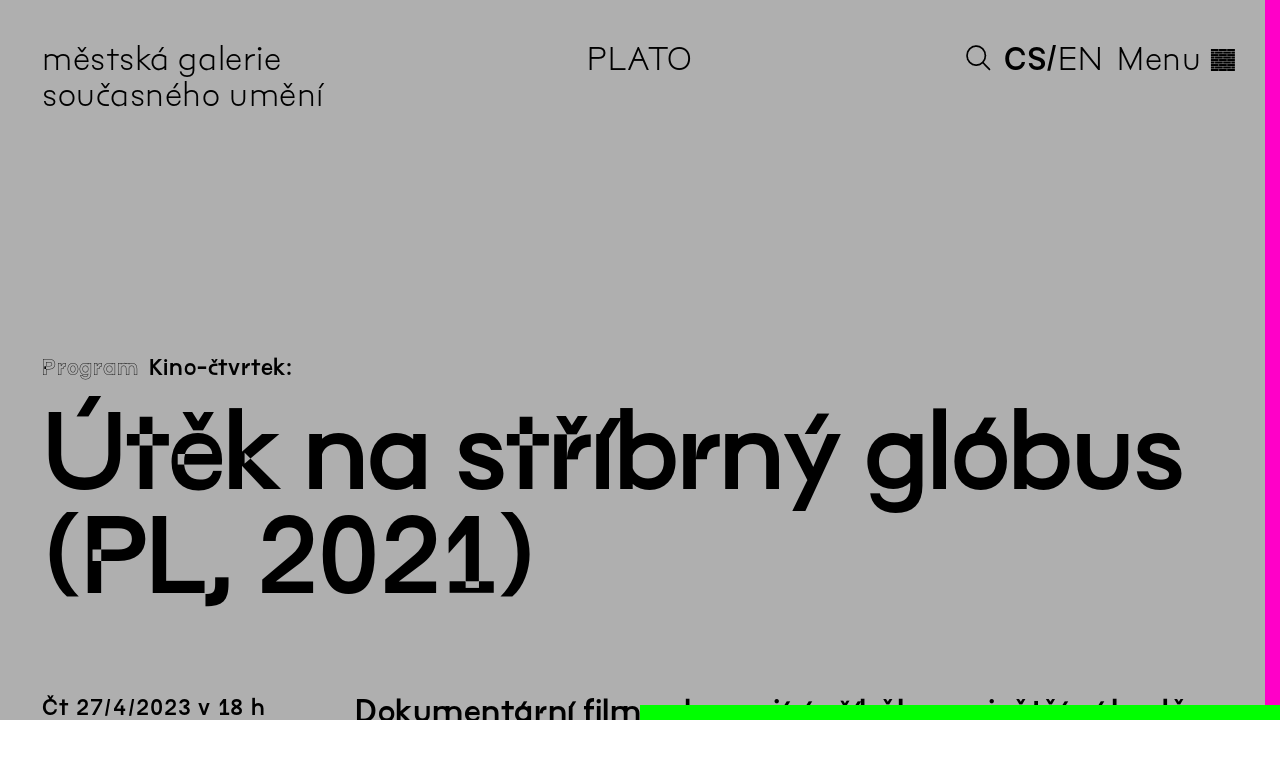

--- FILE ---
content_type: text/html; charset=utf-8
request_url: https://plato-ostrava.cz/cs/Program/2023/04/Utek-Na-Stribrny-Globus-PL-2021
body_size: 8556
content:
<!DOCTYPE html><html lang="cs"><head><meta charset="utf-8" /><meta content="width=device-width, initial-scale=1.0, user-scalable=no" name="viewport" /><meta content="IE=edge" http-equiv="X-UA-Compatible" /><meta content="no-cache" name="turbolinks-cache-control" /><title>PLATO – Útěk na stříbrný glóbus (PL, 2021)  </title>
<!----------------------------------------------------------------------------





Design, development and content management system:
Tomas Celizna & Radim Pesko





----------------------------------------------------------------------------->
<meta name="description" content="Dokumentární film zobrazující příběh o největší záhadě a největším nesplněném snu polské kinematografie – o mystické sci-fi Na stříbrném glóbu Andrzeje Żuławského.">
<link rel="alternate" href="https://plato-ostrava.cz/en/Program/2023/04/Utek-Na-Stribrny-Globus-PL-2021" hreflang="en">
<meta property="og:site_name" content="PLATO">
<meta property="og:title" content="Útěk na stříbrný glóbus (PL, 2021)  ">
<meta property="og:type" content="website">
<meta property="og:url" content="https://plato-ostrava.cz/cs/Program/2023/04/Utek-Na-Stribrny-Globus-PL-2021">
<meta property="og:image" content="https://d1ogwtdcuwdlfz.cloudfront.net/media/assets/W1siZiIsImFwcC9hc3NldHMvaW1hZ2VzL2Zhdmljb25zL2Zhdmljb24uc3ZnIl0sWyJwIiwidGh1bWIiLCIxMjAweCIseyJmb3JtYXQiOiJwbmcifV1d/favicon.png?sha=33b6d1003fbfeaa9">
<meta property="og:image:width" content="1200">
<meta property="og:image:height" content="1200">
<meta property="og:description" content="Dokumentární film zobrazující příběh o největší záhadě a největším nesplněném snu polské kinematografie – o mystické sci-fi Na stříbrném glóbu Andrzeje Żuławského."><meta name="csrf-param" content="authenticity_token" />
<meta name="csrf-token" content="b2eqVtXKbu2G7SopjFrNWsPM81PPmDnS/vSwaJZfhVKNmF2BSMae5thgK2e4JDW++8f925Toph5FkwKRyRPIPg==" /><link href="https://d1ogwtdcuwdlfz.cloudfront.net" rel="dns-prefetch" /><script src="https://unpkg.com/@webcomponents/webcomponentsjs@^2/webcomponents-loader.js"></script><link href="https://fonts.gstatic.com" rel="preconnect" /><link href="https://fonts.googleapis.com/css2?family=EB+Garamond:ital,wght@0,400;0,600;1,400&amp;display=swap" rel="stylesheet" /><link rel="stylesheet" media="all" href="https://d1ogwtdcuwdlfz.cloudfront.net/packs/css/application-99edb3f5.css" data-turbolinks-track="true" /><script src="https://d1ogwtdcuwdlfz.cloudfront.net/packs/js/application-882e201c4e30a38ce838.js" async="async" defer="defer" data-turbolinks-track="true"></script><link rel="apple-touch-icon" href="https://d1ogwtdcuwdlfz.cloudfront.net/media/assets/W1siZiIsImFwcC9hc3NldHMvaW1hZ2VzL2Zhdmljb25zL2FwcGxlX3RvdWNoX2ljb24uc3ZnIl0sWyJwIiwidGh1bWIiLCIzNjB4MzYwIix7ImZvcm1hdCI6InBuZyJ9XV0/apple_touch_icon.png?sha=d819904ea8d54420" sizes="180x180" /><link rel="apple-touch-icon" href="https://d1ogwtdcuwdlfz.cloudfront.net/media/assets/W1siZiIsImFwcC9hc3NldHMvaW1hZ2VzL2Zhdmljb25zL2FwcGxlX3RvdWNoX2ljb24uc3ZnIl0sWyJwIiwidGh1bWIiLCIzMDR4MzA0Iix7ImZvcm1hdCI6InBuZyJ9XV0/apple_touch_icon.png?sha=28b38ce9fd35e5a0" sizes="152x152" /><link rel="apple-touch-icon" href="https://d1ogwtdcuwdlfz.cloudfront.net/media/assets/W1siZiIsImFwcC9hc3NldHMvaW1hZ2VzL2Zhdmljb25zL2FwcGxlX3RvdWNoX2ljb24uc3ZnIl0sWyJwIiwidGh1bWIiLCIyODh4Mjg4Iix7ImZvcm1hdCI6InBuZyJ9XV0/apple_touch_icon.png?sha=87798cb69f28a3e2" sizes="144x144" /><link rel="apple-touch-icon" href="https://d1ogwtdcuwdlfz.cloudfront.net/media/assets/W1siZiIsImFwcC9hc3NldHMvaW1hZ2VzL2Zhdmljb25zL2FwcGxlX3RvdWNoX2ljb24uc3ZnIl0sWyJwIiwidGh1bWIiLCIyNDB4MjQwIix7ImZvcm1hdCI6InBuZyJ9XV0/apple_touch_icon.png?sha=5c1dc4e74972d75c" sizes="120x120" /><link rel="apple-touch-icon" href="https://d1ogwtdcuwdlfz.cloudfront.net/media/assets/W1siZiIsImFwcC9hc3NldHMvaW1hZ2VzL2Zhdmljb25zL2FwcGxlX3RvdWNoX2ljb24uc3ZnIl0sWyJwIiwidGh1bWIiLCIyMjh4MjI4Iix7ImZvcm1hdCI6InBuZyJ9XV0/apple_touch_icon.png?sha=979d19a308ab5580" sizes="114x114" /><link rel="apple-touch-icon" href="https://d1ogwtdcuwdlfz.cloudfront.net/media/assets/W1siZiIsImFwcC9hc3NldHMvaW1hZ2VzL2Zhdmljb25zL2FwcGxlX3RvdWNoX2ljb24uc3ZnIl0sWyJwIiwidGh1bWIiLCIxNTJ4MTUyIix7ImZvcm1hdCI6InBuZyJ9XV0/apple_touch_icon.png?sha=0b25533436d1dcf4" sizes="76x76" /><link rel="apple-touch-icon" href="https://d1ogwtdcuwdlfz.cloudfront.net/media/assets/W1siZiIsImFwcC9hc3NldHMvaW1hZ2VzL2Zhdmljb25zL2FwcGxlX3RvdWNoX2ljb24uc3ZnIl0sWyJwIiwidGh1bWIiLCIxNDR4MTQ0Iix7ImZvcm1hdCI6InBuZyJ9XV0/apple_touch_icon.png?sha=90b5ed1ba8ffeeec" sizes="72x72" /><link rel="apple-touch-icon" href="https://d1ogwtdcuwdlfz.cloudfront.net/media/assets/W1siZiIsImFwcC9hc3NldHMvaW1hZ2VzL2Zhdmljb25zL2FwcGxlX3RvdWNoX2ljb24uc3ZnIl0sWyJwIiwidGh1bWIiLCIxMjB4MTIwIix7ImZvcm1hdCI6InBuZyJ9XV0/apple_touch_icon.png?sha=b984057ad6a4d693" sizes="60x60" /><link rel="apple-touch-icon" href="https://d1ogwtdcuwdlfz.cloudfront.net/media/assets/W1siZiIsImFwcC9hc3NldHMvaW1hZ2VzL2Zhdmljb25zL2FwcGxlX3RvdWNoX2ljb24uc3ZnIl0sWyJwIiwidGh1bWIiLCIxMTR4MTE0Iix7ImZvcm1hdCI6InBuZyJ9XV0/apple_touch_icon.png?sha=45b4b8b262cf745f" sizes="57x57" /><link rel="icon" type="image/png" href="https://d1ogwtdcuwdlfz.cloudfront.net/media/assets/W1siZiIsImFwcC9hc3NldHMvaW1hZ2VzL2Zhdmljb25zL2Zhdmljb24uc3ZnIl0sWyJwIiwidGh1bWIiLCIzMngzMiIseyJmb3JtYXQiOiJwbmcifV1d/favicon.png?sha=3d26048a001f125b" sizes="16x16" /><link rel="icon" type="image/png" href="https://d1ogwtdcuwdlfz.cloudfront.net/media/assets/W1siZiIsImFwcC9hc3NldHMvaW1hZ2VzL2Zhdmljb25zL2Zhdmljb24uc3ZnIl0sWyJwIiwidGh1bWIiLCIzMngzMiIseyJmb3JtYXQiOiJwbmcifV1d/favicon.png?sha=3d26048a001f125b" sizes="32x32" /><link rel="icon" type="image/png" href="https://d1ogwtdcuwdlfz.cloudfront.net/media/assets/W1siZiIsImFwcC9hc3NldHMvaW1hZ2VzL2Zhdmljb25zL2Zhdmljb24uc3ZnIl0sWyJwIiwidGh1bWIiLCI5Nng5NiIseyJmb3JtYXQiOiJwbmcifV1d/favicon.png?sha=7ca840053f50fa45" sizes="96x96" /><link rel="icon" type="image/png" href="https://d1ogwtdcuwdlfz.cloudfront.net/media/assets/W1siZiIsImFwcC9hc3NldHMvaW1hZ2VzL2Zhdmljb25zL2Zhdmljb24uc3ZnIl0sWyJwIiwidGh1bWIiLCIxNjB4MTYwIix7ImZvcm1hdCI6InBuZyJ9XV0/favicon.png?sha=11cf2938d00b44f3" sizes="160x160" /><link rel="icon" type="image/png" href="https://d1ogwtdcuwdlfz.cloudfront.net/media/assets/W1siZiIsImFwcC9hc3NldHMvaW1hZ2VzL2Zhdmljb25zL2Zhdmljb24uc3ZnIl0sWyJwIiwidGh1bWIiLCIxOTZ4MTk2Iix7ImZvcm1hdCI6InBuZyJ9XV0/favicon.png?sha=711ce9d84590dd7a" sizes="196x196" /><link rel="icon" type="image/png" href="https://d1ogwtdcuwdlfz.cloudfront.net/media/assets/W1siZiIsImFwcC9hc3NldHMvaW1hZ2VzL2Zhdmljb25zL2Zhdmljb24uc3ZnIl0sWyJwIiwidGh1bWIiLCIxOTJ4MTkyIix7ImZvcm1hdCI6InBuZyJ9XV0/favicon.png?sha=09222a04b0ff8576" sizes="192x192" /><link rel="mask-icon" href="https://d1ogwtdcuwdlfz.cloudfront.net/media/assets/W1siZiIsImFwcC9hc3NldHMvaW1hZ2VzL2Zhdmljb25zL21hc2tfaWNvbi5zdmciXSxbInAiLCJ0aHVtYiIsbnVsbCx7ImZvcm1hdCI6InN2ZyJ9XV0/mask_icon.svg?sha=2eba0b5c4156cd62" color="#ffffff" /><meta name="theme-color" content="#ffffff" /><meta name="msapplication-TileColor" content="#000000" /><meta name="msapplication-TileImage" content="https://d1ogwtdcuwdlfz.cloudfront.net/media/assets/W1siZiIsImFwcC9hc3NldHMvaW1hZ2VzL2Zhdmljb25zL21zX3RpbGVfaWNvbi5zdmciXSxbInAiLCJ0aHVtYiIsIjE0NHgxNDQiLHsiZm9ybWF0IjoicG5nIn1dXQ/ms_tile_icon.png?sha=5c1dc8d2c4c1dcd9" /><link as="font" crossorigin="anonymous" href="https://d1ogwtdcuwdlfz.cloudfront.net/media/assets/W1siZiIsInZlbmRvci9hc3NldHMvZm9udHMvcGxhdG9fYmFzaWNfMTUwMTIwMjAub3RmIl0sWyJwIiwibm9ybWFsaXplX25hbWVzIl0sWyJwIiwiZW5jb2RlIiwid29mZjIiXV0/plato_basic_15012020.woff2?sha=eeba2dd402ccba03" rel="preload" /><link as="font" crossorigin="anonymous" href="https://d1ogwtdcuwdlfz.cloudfront.net/media/assets/W1siZiIsInZlbmRvci9hc3NldHMvZm9udHMvcGxhdG9fb3V0bGluZV8xMDExMjAyMC5vdGYiXSxbInAiLCJub3JtYWxpemVfbmFtZXMiXSxbInAiLCJlbmNvZGUiLCJ3b2ZmMiJdXQ/plato_outline_10112020.woff2?sha=976afba460a81578" rel="preload" /><link as="font" crossorigin="anonymous" href="https://d1ogwtdcuwdlfz.cloudfront.net/media/assets/W1siZiIsInZlbmRvci9hc3NldHMvZm9udHMvcGxhdG9fdGV4dF8xNTAxMjAyMC5vdGYiXSxbInAiLCJub3JtYWxpemVfbmFtZXMiXSxbInAiLCJlbmNvZGUiLCJ3b2ZmMiJdXQ/plato_text_15012020.woff2?sha=cd76d75dea1ad9a6" rel="preload" /><link as="font" crossorigin="anonymous" href="https://d1ogwtdcuwdlfz.cloudfront.net/media/assets/W1siZiIsInZlbmRvci9hc3NldHMvZm9udHMvMjAyNC0xMS0yNi1QbGF0b1NhbnMtUmVndWxhci5vdGYiXSxbInAiLCJub3JtYWxpemVfbmFtZXMiXSxbInAiLCJlbmNvZGUiLCJ3b2ZmMiJdXQ/2024-11-26-PlatoSans-Regular.woff2?sha=155e6228472ac444" rel="preload" /><link as="font" crossorigin="anonymous" href="https://d1ogwtdcuwdlfz.cloudfront.net/media/assets/W1siZiIsInZlbmRvci9hc3NldHMvZm9udHMvMjAyNC0xMS0yNi1QbGF0b1NhbnMtUmVndWxhckl0YWxpYy5vdGYiXSxbInAiLCJub3JtYWxpemVfbmFtZXMiXSxbInAiLCJlbmNvZGUiLCJ3b2ZmMiJdXQ/2024-11-26-PlatoSans-RegularItalic.woff2?sha=ddf3f3e591d7faaf" rel="preload" /><link as="font" crossorigin="anonymous" href="https://d1ogwtdcuwdlfz.cloudfront.net/media/assets/W1siZiIsInZlbmRvci9hc3NldHMvZm9udHMvMjAyNC0xMS0yNi1QbGF0b1NhbnMtTWVkaXVtLm90ZiJdLFsicCIsIm5vcm1hbGl6ZV9uYW1lcyJdLFsicCIsImVuY29kZSIsIndvZmYyIl1d/2024-11-26-PlatoSans-Medium.woff2?sha=ef244c9b1e6bba05" rel="preload" /><script async src="https://www.googletagmanager.com/gtag/js?id=G-4C6HK7MH68"></script>
<script>
  window.dataLayer = window.dataLayer || [];
  function gtag() { dataLayer.push(arguments); }
  gtag('js', new Date());

  gtag('config', 'G-4C6HK7MH68');
</script>
</head><body data-identity="1" data-page-type="event_page" data-past="" data-path="Program/2023/04/Utek-Na-Stribrny-Globus-PL-2021"><div class="modulor_page modulor_page__is_master" data-permalink="Root"><div class="modulor_web_modules"><div class="modulor_web_module modulor_web_module_system flash_module flash_module__content"></div><div class="modulor_web_module modulor_web_module_system yield_module yield_module__content"><div class="modulor_page modulor_page__is_master" data-permalink="Footer"><div class="modulor_web_modules"><div class="modulor_web_module modulor_web_module_system yield_module yield_module__content"><div class="modulor_page modulor_page__is_master" data-permalink="Site"><div class="modulor_web_modules"><div class="modulor_web_module modulor_web_module_content site_header_module site_header_module__content" data-view-option="plato"><section class="site_header_module__ticker"><ul class="site_header_module__ticker__items" data-cache-key="event_pages/query-5267f7326e0fdaaab60a25cb79108553-8-20251125081016171000__exhibition_pages/query-1fb411bb4fdfb0be73804f724147439d-5-20251112163922414000__news_pages/query-d9606e03c368426e362be69c8602adbe-706-20251121090720015000"><li class="site_header_module__ticker__item site_header_module__ticker__item__is_current">městská galerie současného umění</li><li class="site_header_module__ticker__item site_header_module__news_page__thumbnail"><a href="/cs/Aktuality/2025/11/27-28-11-Mame-Zavreno"><div class="site_header_module__news_page__thumbnail__type">Aktuality</div><div class="site_header_module__news_page__thumbnail__title">Ve dnech 27–28/11 máme zavřeno</div></a></li><li class="site_header_module__ticker__item site_header_module__news_page__thumbnail"><a href="/cs/Aktuality/2025/11/Budeme-Sazet-Dreviny-Pridate-Se"><div class="site_header_module__news_page__thumbnail__type">Aktuality</div><div class="site_header_module__news_page__thumbnail__title">Budeme sázet dřeviny. Přidáte se?</div></a></li><li class="site_header_module__ticker__item site_header_module__news_page__thumbnail"><a href="/cs/Aktuality/2025/11/Jake-Vzkazy-Nam-Nechavate-Na-Stene-V-Klicove-Dirce"><div class="site_header_module__news_page__thumbnail__type">Aktuality</div><div class="site_header_module__news_page__thumbnail__title">Jaké vzkazy nám necháváte na stěně v Klíčové dírce?</div></a></li><li class="site_header_module__ticker__item site_header_module__news_page__thumbnail"><a href="/en/Aktuality/2025/11/Prijdte-Na-Prednasku-O-Zenach-V-SNP"><div class="site_header_module__news_page__thumbnail__type">Aktuality</div><div class="site_header_module__news_page__thumbnail__title">Přednáška Eriky Mészárosové o ženách v SNP</div></a></li><li class="site_header_module__ticker__item site_header_module__news_page__thumbnail"><a href="/cs/Aktuality/2025/11/Diky-Ze-Muzeme-Byt-Soucasti"><div class="site_header_module__news_page__thumbnail__type">Aktuality</div><div class="site_header_module__news_page__thumbnail__title">Díky, že můžeme být součástí…</div></a></li></ul></section><h1 class="site_header_module__heading"><a class="site_header_module__link_to__parent" href="https://plato-ostrava.cz/cs">PLATO</a></h1><div class="site_header_module__nav"><button class="site_header_module__button_to_search"><svg viewBox="0 0 500.85 500.85" xmlns="http://www.w3.org/2000/svg"><circle cx="200.5" cy="200.5" r="200" stroke-width="1" vector-effect="non-scaling-stroke"></circle><path d="M160,160" stroke-width="1" transform="translate(0.5 0.5)" vector-effect="non-scaling-stroke"></path><line stroke-width="1" vector-effect="non-scaling-stroke" x1="500.5" x2="341.92" y1="500.5" y2="341.92"></line></svg></button><div class="site_header_module__lang_switch"><span class="lang_switch__locale lang_switch__locale__current">cs</span><a class="lang_switch__locale" href="/en/Program/2023/04/Utek-Na-Stribrny-Globus-PL-2021">en</a> </div><button class="site_header_module__button_to_menu">Menu<span class="site_header_module__button_to_menu__hamburger">◊</span></button></div></div><div class="modulor_web_module modulor_web_module_content quick_search_module quick_search_module__content"><button class="quick_search_module__bar"></button><div class="quick_search_module__container"><div class="quick_search_module__group" data-controller="quick-search-form" data-quick-search-form-url-value="/cs/quick_search"><nav class="quick_search_module__nav" data-group="nav"><form class="quick_search_module__search_form" action="/cs/Search" accept-charset="UTF-8" method="get"><input name="utf8" type="hidden" value="&#x2713;" /><input autocomplete="off" placeholder="Vpisujte pro vyhledávání…" data-action="keyup-&gt;quick-search-form#onSearch" class="quick_search_module__search_form__input" type="search" name="query" id="query" /><button name="button" type="submit" class="quick_search_module__search_form__button">Hledat</button></form><div data-name="close"><button class="quick_search_module__button_to_close">X</button></div></nav><div data-target="quick-search-form.results"></div></div></div></div><div class="modulor_web_module modulor_web_module_system yield_module yield_module__content"><div class="modulor_page modulor_page__is_master" data-permalink="Event"><div class="modulor_web_modules"><div class="modulor_web_module modulor_web_module_system yield_module yield_module__content"><div class="modulor_page event_page modulor_page__is_current"><div class="modulor_web_modules"><div class="modulor_web_module modulor_web_module_header event_header_module event_header_module__content"><header><p class="event_header_module__link_to__parent"><a href="/cs/Program">Program</a></p><p class="event_header_module__event_type">Kino-čtvrtek:</p><h1 class="event_header_module__title">Útěk na stříbrný glóbus (PL, 2021)  </h1></header></div><div class="modulor_web_module modulor_web_module_container column_module column_module__content" data-units="8" data-width="2"><div><div class="modulor_web_modules"><div class="modulor_web_module modulor_web_module_content event_sidebar_module event_sidebar_module__content"><ul class="event_sidebar_module__expanded_occurrences"><li class="event_sidebar_module__occurrence"><time datetime="2023-04-27T18:00:00+02:00" class="semantic cs pm date_time whole_hour whole_minute" data-in-words="" data-format="plato"><span class="day a">Čt</span><span class="sep"> </span><span class="day d">27</span><span class="sep">/</span><span class="month m">4</span><span class="sep">/</span><span class="year Y">2023</span><span class="sep"> v </span><span class="hours H">18</span><span class="sep">.</span><span class="minutes M">00</span><span class="str"> h</span></time> <div class="date_queries date_queries__event" data-params="[{&quot;query&quot;:&quot;today&quot;,&quot;label&quot;:&quot;Dnes&quot;,&quot;dtstart&quot;:&quot;2023-04-27T18:00:00.000+02:00&quot;,&quot;dtend&quot;:&quot;2023-04-27T18:00:00.000+02:00&quot;},{&quot;query&quot;:&quot;tomorrow&quot;,&quot;label&quot;:&quot;Zítra&quot;,&quot;dtstart&quot;:&quot;2023-04-27T18:00:00.000+02:00&quot;,&quot;dtend&quot;:&quot;2023-04-27T18:00:00.000+02:00&quot;},{&quot;query&quot;:&quot;weekend&quot;,&quot;label&quot;:&quot;Víkend&quot;,&quot;dtstart&quot;:&quot;2023-04-27T18:00:00.000+02:00&quot;,&quot;dtend&quot;:&quot;2023-04-27T18:00:00.000+02:00&quot;}]"></div></li><li class="event_sidebar_module__occurrence"><time datetime="2023-05-25T18:00:00+02:00" class="semantic cs pm date_time whole_hour whole_minute" data-in-words="" data-format="plato"><span class="day a">Čt</span><span class="sep"> </span><span class="day d">25</span><span class="sep">/</span><span class="month m">5</span><span class="sep">/</span><span class="year Y">2023</span><span class="sep"> v </span><span class="hours H">18</span><span class="sep">.</span><span class="minutes M">00</span><span class="str"> h</span></time> <div class="date_queries date_queries__event" data-params="[{&quot;query&quot;:&quot;today&quot;,&quot;label&quot;:&quot;Dnes&quot;,&quot;dtstart&quot;:&quot;2023-05-25T18:00:00.000+02:00&quot;,&quot;dtend&quot;:&quot;2023-05-25T18:00:00.000+02:00&quot;},{&quot;query&quot;:&quot;tomorrow&quot;,&quot;label&quot;:&quot;Zítra&quot;,&quot;dtstart&quot;:&quot;2023-05-25T18:00:00.000+02:00&quot;,&quot;dtend&quot;:&quot;2023-05-25T18:00:00.000+02:00&quot;},{&quot;query&quot;:&quot;weekend&quot;,&quot;label&quot;:&quot;Víkend&quot;,&quot;dtstart&quot;:&quot;2023-05-25T18:00:00.000+02:00&quot;,&quot;dtend&quot;:&quot;2023-05-25T18:00:00.000+02:00&quot;}]"></div></li></ul><dl class="event_sidebar_module__location"><dt class="event_sidebar_module__location__label">Místo konání:</dt><dt class="event_sidebar_module__location__value"><ol class="event_sidebar_module__locations"><li class="event_sidebar_module__location"><span class="event_sidebar_module__location__bauhaus">∆</span> <a class="event_sidebar_module__location__link" target="_blank" href="https://goo.gl/maps/7gqwJQPXZyRutk4VA">PLATO Bauhaus, Janáčkova 22</a></li></ol></dt></dl><div class="event_sidebar_module__event_details">
<p>94 min  </p>

<p>V originálním polském znění s českými titulky  </p>

<p>Vstup na projekce je součástí vstupného do galerie, což znamená:<br>
Fandíš 1 Kč<br>
Podporuješ 30 Kč<br>
Srdíčko 100 Kč   </p>
</div></div></div>&nbsp;</div></div><div class="modulor_web_module modulor_web_module_container column_module column_module__content" data-units="8" data-width="6"><div><div class="modulor_web_modules"><div class="modulor_web_module modulor_web_module_content text_module text_module__content" data-text-size="large"><section class="text_module__section">
<p>Dokumentární film zobrazující příběh o největší záhadě a největším nesplněném snu polské kinematografie – o mystické sci-fi Na stříbrném glóbu Andrzeje Żuławského.</p>
</section></div><div class="modulor_web_module modulor_web_module_content text_module text_module__content" data-text-size="default"><section class="text_module__section">
<p>Na stříbrném glóbu (1977/1987) se mohl stát přelomovým sci-fi filmem. Obrovský rozpočet, myšlenkově podnětný scénář a odvážná umělecká vize slibovaly mistrovské dílo. Proč tedy komunističtí šéfové filmového průmyslu zastavili produkci dva týdny před dokončením natáčení? Bylo to z ekonomických nebo z politických důvodů? Z důvodů uměleckých, osobních…? Zůstaly nám jen fragmenty filmu, které dodnes inspirují diváky.<br>
(NFA)  </p>

<p>Dokumentární<br>
Režie: Kuba Mikurda<br>
Scénář: Kuba Mikurda   </p>
</section></div></div>&nbsp;</div></div></div></div></div></div></div></div></div></div></div><div class="modulor_web_module modulor_web_module_content footer_module footer_module__content"><footer role="contentinfo"><div class="footer_module__col footer_module__col__col_1">
<p><a href="/cs">PLATO</a><br>
městská galerie současného umění</p>

<p><a href="tel:+420702206099">+420 702 206 099</a><br>
 <a href="mailto:info@plato-ostrava.cz">info@plato-ostrava.cz</a><br>
<a href="/cs">plato-ostrava.cz</a></p>
<div class="footer_module__lang_swicth"><span class="lang_switch__locale lang_switch__locale__current">cs</span><a class="lang_switch__locale" href="/en/Program/2023/04/Utek-Na-Stribrny-Globus-PL-2021">en</a></div></div><div class="footer_module__col footer_module__col__col_2">
<p>◊ <a href="/cs/Kontakt">PLATO</a><br>
Porážková 26<br>
702 00 Ostrava</p>
</div><div class="footer_module__col footer_module__col__col_3">
<p>PLATO poskytuje zázemí všem, kdo chtějí v širších souvislostech porozumět světu. Jeho složitost a bohatství reflektuje prostřednictvím současného (vizuálního) umění. PLATO je galerií města Ostravy.<br>
<a href="/cs/O-Nas" class="underline">O nás</a></p>

<p><small>
<svg style="height: 1.25em;" xmlns="http://www.w3.org/2000/svg" viewbox="0 0 1000 121.08">  <title>ostrava_logo</title>  <g>    <path fill="#afafaf" d="M92.51,60.16c0-16.85-12-31.59-30-31.59-17.38,0-29.45,14-29.45,31.27,0,16.84,12,31.59,29.8,31.59,17.49,0,29.61-13.93,29.61-31.27M0,60.16C0,27.78,25.6-.54,62.9-.54c33.85,0,62.53,24.88,62.53,60.38,0,35.89-29.42,60.7-62.88,60.7C25.69,120.54,0,92.93,0,60.16" transform="translate(0 0.54)"></path>    <path fill="#afafaf" d="M134.87,100.92l18-21.46c11.48,9.13,24.27,14,37.74,14,9.63,0,13.33-3.55,13.33-8.17S201.5,78,184.27,74c-28.63-6.54-43.91-14.72-43.91-36.75,0-21.82,17.15-37.43,45.08-37.43,19.79,0,35.27,5.34,47.9,15.46L217.21,38.05c-10.64-7.49-22.28-11.47-32.61-11.47-5.95,0-11.64,2.09-11.64,7.67S176.7,42,193.12,45.7c26.76,5.82,43.39,14.46,43.39,36.42,0,23.17-17.81,38.1-47.09,38.1-20.61,0-40.23-6.47-54.55-19.3" transform="translate(0 0.54)"></path>  </g>  <polygon fill="#afafaf" points="278.44 30.63 243.51 30.63 243.51 2.35 345.65 2.35 345.65 30.63 310.71 30.63 310.71 118.77 278.44 118.77 278.44 30.63"></polygon>  <path fill="#afafaf" d="M414.24,57.67c11,0,17.3-5.19,17.3-14,0-9.13-6.38-14-17.45-14H393V57.67ZM360.68,1.8h55.05c17.8,0,30.1,4.66,37.92,12.66,5.15,5,10.32,13.11,10.32,27.26,0,17.8-9.22,29.63-24,35.92l27.79,40.59H430.55L407.08,83H393v35.25H360.68Z" transform="translate(0 0.54)"></path>  <path fill="#afafaf" d="M523.48,72.31l13.15-33.08,13,33.08ZM521,1.77,471.76,118.23h33.92L514,97.44h44.92l8.48,20.79H602L552.76,1.77Z" transform="translate(0 0.54)"></path>  <polygon fill="#afafaf" points="714.25 2.35 678.82 2.35 652.38 76.02 625.94 2.35 589.83 2.35 636.76 118.77 667.34 118.77 714.25 2.35"></polygon>  <path fill="#afafaf" d="M753.84,72.31,767,39.23l13,33.08ZM751.32,1.77,702.1,118.23H736l8.31-20.79h44.92l8.46,20.79h34.62L783.13,1.77Z" transform="translate(0 0.54)"></path>  <g>    <path fill="#afafaf" d="M884,103a16.85,16.85,0,1,1-16.84-16.85A16.84,16.84,0,0,1,884,103" transform="translate(0 0.54)"></path>    <path fill="#afafaf" d="M942,103A16.83,16.83,0,1,1,925.1,86.17,16.83,16.83,0,0,1,942,103" transform="translate(0 0.54)"></path>  </g>  <polygon fill="#afafaf" points="850.86 2.31 851.64 72.5 882.53 72.5 883.31 2.31 850.86 2.31"></polygon>  <polygon fill="#afafaf" points="908.9 2.31 909.68 72.5 940.58 72.5 941.34 2.31 908.9 2.31"></polygon>  <polygon fill="#afafaf" points="966.89 2.31 967.68 72.5 998.56 72.5 999.34 2.31 966.89 2.31"></polygon>  <path fill="#afafaf" d="M1000,103a16.86,16.86,0,1,1-16.86-16.85A16.84,16.84,0,0,1,1000,103" transform="translate(0 0.54)"></path></svg><br>
PLATO Ostrava je příspěvkovou organizací statutárního města Ostrava.
</small></p>
</div><div class="footer_module__col footer_module__col__col_4">
<ul>
<li><a href="https://facebook.com/platoostrava">Facebook</a></li>
<li><a href="https://instagram.com/platoostrava">Instagram</a></li>
<li><a href="https://www.youtube.com/channel/UCw4Y1QeYS9_GNleIrrdQsTQ/videos">YouTube</a></li>
<li><a href="https://soundcloud.com/platoostrava">SoundCloud</a></li>
</ul>
<div class="footer_module__mailchimp"><p class="footer_module__mailchimp__heading">Program emailem</p><form action="https://plato-ostrava.us11.list-manage.com/subscribe?u=8009272cd0221d72f39e45d92&id=c6cd4f2742" method="post" id="mc-embedded-subscribe-form" name="mc-embedded-subscribe-form" class="validate" target="_blank" novalidate>
	<input type="email" value="" name="EMAIL" class="email" id="mce-EMAIL" placeholder="e-mail" required>

  <div class="off-screen" aria-hidden="true">
    <input type="text" name="b_8009272cd0221d72f39e45d92_c6cd4f2742" tabindex="-1" value="">
  </div>

  <input type="submit" value="Přihlásit" name="subscribe" id="mc-embedded-subscribe" class="button">
</form>
</div></div></footer><div class="footer_module__last_updated_at"><div class="footer_module__last_updated_at__info"><span>Tato stránka byla naposledy aktualizována</span> <span><time datetime="2023-05-02" class="semantic cs date" data-in-words="" data-format="plato"><span class="day a">Út</span><span class="sep"> </span><span class="day d">2</span><span class="sep">/</span><span class="month m">5</span><span class="sep">/</span><span class="year Y">2023</span></time></span> </div><div class="footer_module__last_updated_at__login"><a href="/cs/Login">Login</a></div></div></div><div class="modulor_web_module modulor_web_module_content menu_module menu_module__content"><button class="menu_module__bar"></button><button class="menu_module__button_to_menu" hidden=""><span class="menu_module__button_to_menu__hamburger"> <svg class="bricks" xmlns="http://www.w3.org/2000/svg" viewBox="0 0 1000 900">
  <g>
    <rect x="0" width="323.53" height="85.99"/>
    <rect x="338.24" width="323.52" height="85.99"/>
    <rect x="676.47" width="323.52" height="85.99"/>
    <rect x="0" y="101.62" width="155.51" height="85.99"/>
    <rect x="170.22" y="101.62" width="323.52" height="85.99"/>
    <rect x="508.46" y="101.62" width="323.52" height="85.99"/>
    <rect x="0" y="204.24" width="323.53" height="85.99"/>
    <rect x="338.24" y="204.24" width="323.52" height="85.99"/>
    <rect x="676.47" y="204.24" width="323.52" height="85.99"/>
    <rect x="0" y="305.87" width="155.51" height="85.99"/>
    <rect x="170.22" y="305.86" width="323.52" height="85.99"/>
    <rect x="508.46" y="305.86" width="323.52" height="85.99"/>
    <rect x="847.06" y="305.87" width="152.94" height="85.99"/>
    <rect x="0" y="407.49" width="323.53" height="85.99"/>
    <rect x="338.24" y="407.49" width="323.52" height="85.99"/>
    <rect x="676.47" y="407.49" width="323.52" height="85.99"/>
    <rect x="0" y="509.12" width="155.51" height="85.99"/>
    <rect x="170.22" y="509.12" width="323.52" height="85.99"/>
    <rect x="508.46" y="509.12" width="323.52" height="85.99"/>
    <rect x="847.06" y="509.12" width="152.94" height="85.99"/>
    <rect x="0" y="610.75" width="323.53" height="85.99"/>
    <rect x="338.24" y="610.75" width="323.52" height="85.99"/>
    <rect x="676.47" y="610.75" width="323.52" height="85.99"/>
    <rect x="0" y="712.38" width="155.51" height="85.99"/>
    <rect x="170.22" y="712.37" width="323.52" height="85.99"/>
    <rect x="508.46" y="712.37" width="323.52" height="85.99"/>
    <rect x="847.06" y="712.38" width="152.94" height="85.99"/>
    <rect x="0" y="814.01" width="323.53" height="85.99"/>
    <rect x="338.24" y="814.01" width="323.52" height="85.99"/>
    <rect x="676.47" y="814.01" width="323.52" height="85.99"/>
    <rect x="847.06" y="101.62" width="152.94" height="85.99"/>
  </g>
</svg>
</span></button><div class="menu_module__container"><div class="menu_module__group"><ul class="menu_module__pages" data-group="nav"><li class="menu_module__page" data-name="lang"><span class="lang_switch__locale lang_switch__locale__current">cs</span><a class="lang_switch__locale" href="/en/Press/2018/11/Reklama-Na-Damske-Puncochace-A-Sedmitunova-Plastika-Jako-Vystavni-Struktury-V-PLATO">en</a></li><li class="menu_module__page" data-name="close"><button class="menu_module__button_to_close">X</button></li></ul><div class="menu_module__groups"><ul class="menu_module__pages" data-group="program"><li class="menu_module__page" data-page-type="modulor_page" data-path="Vystavy"><a href="/cs/Vystavy">Výstavy</a></li><li class="menu_module__page" data-page-type="modulor_page" data-path="Program"><a href="/cs/Program">Program</a></li><li class="menu_module__page" data-page-type="community_page" data-path="Prostor/Pro-Skoly"><a href="/cs/Prostor/Pro-Skoly">Pro školy a vyučující</a></li></ul><ul class="menu_module__pages" data-group="general"><li class="menu_module__page" data-page-type="modulor_page" data-path="Pro-Navstevniky"><a href="/cs/Pro-Navstevniky">Otevírací doba &amp; info</a></li><li class="menu_module__page" data-page-type="modulor_page" data-path="Aktuality"><a href="/cs/Aktuality">Aktuality</a></li><li class="menu_module__page" data-page-type="modulor_page" data-path="O-Nas"><a href="/cs/O-Nas">O nás</a></li><li class="menu_module__page" data-page-type="modulor_page" data-path="Press"><a href="/cs/Press">Pro média</a></li><li class="menu_module__page" data-page-type="modulor_page" data-path="Search"><a href="/cs/Search"><div class="menu_module__search_icon"><svg viewBox="0 0 500.85 500.85" xmlns="http://www.w3.org/2000/svg"><circle cx="200.5" cy="200.5" r="200" stroke-width="1" vector-effect="non-scaling-stroke"></circle><path d="M160,160" stroke-width="1" transform="translate(0.5 0.5)" vector-effect="non-scaling-stroke"></path><line stroke-width="1" vector-effect="non-scaling-stroke" x1="500.5" x2="341.92" y1="500.5" y2="341.92"></line></svg></div> Hledat</a></li></ul><ul class="menu_module__pages" data-group="other"><li class="menu_module__page" data-page-type="octopus_press_page" data-path="Octopus-Press"><a target="_blank" href="/cs/Octopus-Press">Nakladatelství Octopus Press</a></li><li class="menu_module__page" data-page-type="modulor_page" data-path="Projekty"><a href="/cs/Projekty">Projekty</a></li><li class="menu_module__page" data-page-type="modulor_page" data-path="Rezidence"><a href="/cs/Rezidence">Rezidence</a></li></ul><ul class="menu_module__pages" data-group="structures"><li class="menu_module__page" data-page-type="structure_page" data-path="Kavarna"><a href="/cs/Kavarna">kavárna</a></li><li class="menu_module__page" data-page-type="structure_page" data-path="Knihovna"><a href="/cs/Knihovna">knihovna</a></li><li class="menu_module__page" data-page-type="structure_page" data-path="Rostliny"><a href="/cs/Rostliny">rostliny</a></li><li class="menu_module__page" data-page-type="structure_page" data-path="Zahrada-Pritomnosti"><a href="/cs/Zahrada-Pritomnosti">zahrada přítomnosti</a></li></ul></div></div></div></div><div class="modulor_web_module modulor_web_module_system analytics_module analytics_module__content" data-analytics-id="UA-6194709-32"></div></div></div></div></div></div></body></html>